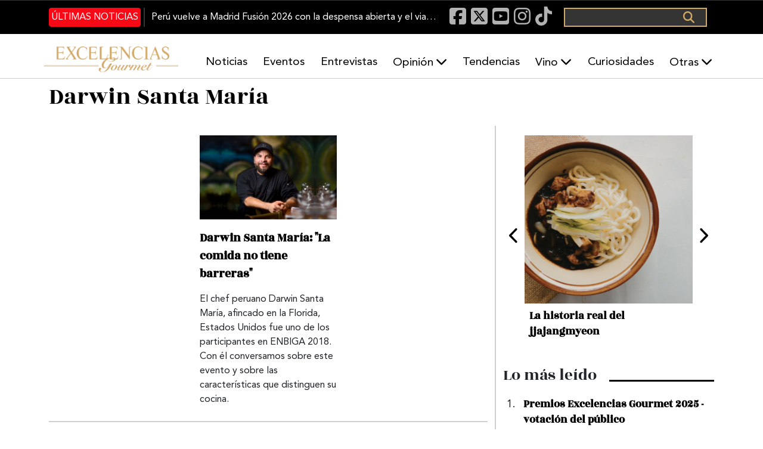

--- FILE ---
content_type: text/html; charset=UTF-8
request_url: https://excelenciasgourmet.com/es/taxonomy/term/1791
body_size: 62983
content:
<!doctype html>
<html lang="es" dir="ltr" prefix="og: https://ogp.me/ns#">
  <head>
    <meta charset="utf-8">
    <meta name="viewport" content="width=device-width, initial-scale=1">
    <meta charset="utf-8" />
<meta name="abstract" content="Excelencias Gourmet periódico y revista de gastronomía. Información de cocineros, productos, entrevistas, eventos... Y muchas curiosidades." />
<meta name="keywords" content="Gourmet noticias, Excelencias Gourmet, Destino, Eventos y curiosidades gastronómicas, Chef, Cócteles, Sommelier, vinos, bebidas, Caribe, Iberoamérica" />
<link rel="canonical" href="http://excelenciasgourmet.com/es/taxonomy/term/1791" />
<meta name="robots" content="index, follow, nosnippet" />
<meta property="og:site_name" content="Excelencias Gourmet" />
<meta property="og:type" content="taxonomy-term" />
<meta property="og:url" content="http://excelenciasgourmet.com/es/taxonomy/term/1791" />
<meta property="og:title" content="Darwin Santa María | Excelencias Gourmet" />
<meta property="og:image" content="http://excelenciasgourmet.com/sites/default/files/logo_0.png" />
<meta property="article:section" content="Darwin Santa María" />
<meta name="twitter:card" content="summary_large_image" />
<meta name="twitter:title" content="Darwin Santa María | Excelencias Gourmet" />
<meta name="twitter:site" content="@excelen_gourmet" />
<meta name="twitter:image" content="http://excelenciasgourmet.com/sites/default/files/logo_0.png" />
<meta name="Generator" content="Drupal 10 (https://www.drupal.org)" />
<meta name="MobileOptimized" content="width" />
<meta name="HandheldFriendly" content="true" />
<meta name="viewport" content="width=device-width, initial-scale=1.0" />
<script type="application/ld+json">{
    "@context": "https://schema.org",
    "@graph": [
        {
            "@type": "Organization",
            "@id": "https://www.excelenciasgourmet.com/",
            "sameAs": [
                "https://www.facebook.com/ExcelenciasGourmet/",
                "https://www.instagram.com/excelenciasgourmet/",
                "https://x.com/excelen_gourmet",
                "https://www.youtube.com/channel/UCy3f7BWEfaVYmEmEiorGHLA/videos"
            ],
            "name": "Exclusivas Latinoamericanas ELA, S.L",
            "description": "Excelencias Gourmet periódico y revista de gastronomía. Información de cocineros, productos, entrevistas, eventos... Y muchas curiosidades.",
            "url": "https://www.excelenciasgourmet.com/",
            "telephone": "+34915560040",
            "contactPoint": {
                "@type": "ContactPoint",
                "telephone": "+34915560040",
                "email": "comunicacion@excelencias.com",
                "url": "Calle del Capitán Haya 16. Madrid 28020"
            },
            "logo": {
                "@type": "Barcode",
                "url": "https://static.excelenciasgourmet.com/cdn/ff/dZ8P3MM2BQIVclJG_0JrokPOEr5sZvayphNW8G2PRIA/1728585806/public/logo/logo-nuevoformato.webp",
                "width": "500",
                "height": "250"
            },
            "address": {
                "@type": "PostalAddress",
                "streetAddress": "Calle del Capitán Haya #16",
                "addressLocality": "Madrid",
                "postalCode": "28020",
                "addressCountry": "España"
            }
        },
        {
            "@type": "WebSite",
            "@id": "https://www.excelenciasgourmet.com/",
            "name": "Excelencias Gourmet",
            "url": "https://www.excelenciasgourmet.com/",
            "inLanguage": "Español"
        }
    ]
}</script>
<link rel="alternate" hreflang="es" href="http://excelenciasgourmet.com/es/taxonomy/term/1791" />
<link rel="alternate" hreflang="en" href="http://excelenciasgourmet.com/en/taxonomy/term/1791" />
<link rel="icon" href="/sites/default/files/icono_0.png" type="image/png" />

    <title>Darwin Santa María | Excelencias Gourmet</title>
    <link rel="stylesheet" media="all" href="/libraries/drupal-superfish/css/superfish.css?t8x173" />
<link rel="stylesheet" media="all" href="/core/themes/stable9/css/system/components/align.module.css?t8x173" />
<link rel="stylesheet" media="all" href="/core/themes/stable9/css/system/components/fieldgroup.module.css?t8x173" />
<link rel="stylesheet" media="all" href="/core/themes/stable9/css/system/components/container-inline.module.css?t8x173" />
<link rel="stylesheet" media="all" href="/core/themes/stable9/css/system/components/clearfix.module.css?t8x173" />
<link rel="stylesheet" media="all" href="/core/themes/stable9/css/system/components/details.module.css?t8x173" />
<link rel="stylesheet" media="all" href="/core/themes/stable9/css/system/components/hidden.module.css?t8x173" />
<link rel="stylesheet" media="all" href="/core/themes/stable9/css/system/components/item-list.module.css?t8x173" />
<link rel="stylesheet" media="all" href="/core/themes/stable9/css/system/components/js.module.css?t8x173" />
<link rel="stylesheet" media="all" href="/core/themes/stable9/css/system/components/nowrap.module.css?t8x173" />
<link rel="stylesheet" media="all" href="/core/themes/stable9/css/system/components/position-container.module.css?t8x173" />
<link rel="stylesheet" media="all" href="/core/themes/stable9/css/system/components/reset-appearance.module.css?t8x173" />
<link rel="stylesheet" media="all" href="/core/themes/stable9/css/system/components/resize.module.css?t8x173" />
<link rel="stylesheet" media="all" href="/core/themes/stable9/css/system/components/system-status-counter.css?t8x173" />
<link rel="stylesheet" media="all" href="/core/themes/stable9/css/system/components/system-status-report-counters.css?t8x173" />
<link rel="stylesheet" media="all" href="/core/themes/stable9/css/system/components/system-status-report-general-info.css?t8x173" />
<link rel="stylesheet" media="all" href="/core/themes/stable9/css/system/components/tablesort.module.css?t8x173" />
<link rel="stylesheet" media="all" href="/core/themes/stable9/css/views/views.module.css?t8x173" />
<link rel="stylesheet" media="all" href="/modules/contrib/back_to_top/css/back_to_top.css?t8x173" />
<link rel="stylesheet" media="all" href="/libraries/drupal-superfish/style/default/default.css?t8x173" />
<link rel="stylesheet" media="all" href="/core/themes/stable9/css/core/assets/vendor/normalize-css/normalize.css?t8x173" />
<link rel="stylesheet" media="all" href="/themes/custom/gourmet/css/components/action-links.css?t8x173" />
<link rel="stylesheet" media="all" href="/themes/custom/gourmet/css/components/breadcrumb.css?t8x173" />
<link rel="stylesheet" media="all" href="/themes/custom/gourmet/css/components/button.css?t8x173" />
<link rel="stylesheet" media="all" href="/themes/custom/gourmet/css/components/collapse-processed.css?t8x173" />
<link rel="stylesheet" media="all" href="/themes/custom/gourmet/css/components/container-inline.css?t8x173" />
<link rel="stylesheet" media="all" href="/themes/custom/gourmet/css/components/details.css?t8x173" />
<link rel="stylesheet" media="all" href="/themes/custom/gourmet/css/components/exposed-filters.css?t8x173" />
<link rel="stylesheet" media="all" href="/themes/custom/gourmet/css/components/field.css?t8x173" />
<link rel="stylesheet" media="all" href="/themes/custom/gourmet/css/components/form.css?t8x173" />
<link rel="stylesheet" media="all" href="/themes/custom/gourmet/css/components/icons.css?t8x173" />
<link rel="stylesheet" media="all" href="/themes/custom/gourmet/css/components/inline-form.css?t8x173" />
<link rel="stylesheet" media="all" href="/themes/custom/gourmet/css/components/item-list.css?t8x173" />
<link rel="stylesheet" media="all" href="/themes/custom/gourmet/css/components/link.css?t8x173" />
<link rel="stylesheet" media="all" href="/themes/custom/gourmet/css/components/links.css?t8x173" />
<link rel="stylesheet" media="all" href="/themes/custom/gourmet/css/components/menu.css?t8x173" />
<link rel="stylesheet" media="all" href="/themes/custom/gourmet/css/components/more-link.css?t8x173" />
<link rel="stylesheet" media="all" href="/themes/custom/gourmet/css/components/pager.css?t8x173" />
<link rel="stylesheet" media="all" href="/themes/custom/gourmet/css/components/tabledrag.css?t8x173" />
<link rel="stylesheet" media="all" href="/themes/custom/gourmet/css/components/tableselect.css?t8x173" />
<link rel="stylesheet" media="all" href="/themes/custom/gourmet/css/components/tablesort.css?t8x173" />
<link rel="stylesheet" media="all" href="/themes/custom/gourmet/css/components/tabs.css?t8x173" />
<link rel="stylesheet" media="all" href="/themes/custom/gourmet/css/components/textarea.css?t8x173" />
<link rel="stylesheet" media="all" href="/themes/custom/gourmet/css/components/ui-dialog.css?t8x173" />
<link rel="stylesheet" media="all" href="/themes/custom/gourmet/css/components/messages.css?t8x173" />
<link rel="stylesheet" media="all" href="/themes/custom/gourmet/css/components/node.css?t8x173" />
<link rel="stylesheet" media="all" href="/themes/custom/gourmet/splide/css/splide-core.min.css?t8x173" />
<link rel="stylesheet" media="all" href="/themes/custom/gourmet/css/bootstrap-5.3.6-dist/bootstrap.min.css?t8x173" />
<link rel="stylesheet" media="all" href="/themes/custom/gourmet/fonts/fontawesome-free-6.7.2-web/css/all.min.css?t8x173" />
<link rel="stylesheet" media="all" href="/themes/custom/gourmet/vendor/animate.css/animate.min.css?t8x173" />
<link rel="stylesheet" media="all" href="/themes/custom/gourmet/aos/aosnext.css?t8x173" />
<link rel="stylesheet" media="all" href="/themes/custom/gourmet/css/styles.css?t8x173" />

    

      <!-- Google Consent Mode Check -->
      <script data-cookieconsent="ignore">
        window.dataLayer = window.dataLayer || [];
        function gtag() {
          dataLayer.push(arguments);
        }
        gtag('consent', 'default', {
          'ad_personalization': 'denied',
          'ad_storage': 'denied',
          'ad_user_data': 'denied',
          'analytics_storage': 'denied',
          'functionality_storage': 'denied',
          'personalization_storage': 'denied',
          'security_storage': 'granted',
          'wait_for_update': 500,
        });
        gtag("set", "ads_data_redaction", true);
        gtag("set", "url_passthrough", true);
      </script>
      <!-- EndGoogle Consent Mode Check -->

      <!-- Google Tag Manager -->
      <script>(function(w,d,s,l,i){w[l]=w[l]||[];w[l].push({'gtm.start':
            new Date().getTime(),event:'gtm.js'});var f=d.getElementsByTagName(s)[0],
          j=d.createElement(s),dl=l!='dataLayer'?'&l='+l:'';j.async=true;j.src=
          'https://www.googletagmanager.com/gtm.js?id='+i+dl;f.parentNode.insertBefore(j,f);
        })(window,document,'script','dataLayer','GTM-53FL7SR');</script>
      <!-- End Google Tag Manager -->

      <meta name="facebook-domain-verification" content="xfdlaevnjbadvxek3in9kvs0wbwdtz" />

  </head>

  <body class="path-taxonomy" >
  <!-- Google Tag Manager (noscript) -->
  <noscript><iframe src="https://www.googletagmanager.com/ns.html?id=GTM-53FL7SR"
                    height="0" width="0" style="display:none;visibility:hidden"></iframe></noscript>
  <!-- End Google Tag Manager (noscript) -->


        <div class="container">
      <a href="#main-content" class="visually-hidden focusable skip-link">
        Pasar al contenido principal
      </a>
    </div>

    
      <div class="dialog-off-canvas-main-canvas" data-off-canvas-main-canvas>
    <div class="layout-container d-flex flex-column flex-grow-1">

  <header role="banner" class="header d-flex flex-column sticky-top">

    <nav class="navbar navbar-expand-lg black-banner order-1 order-lg-0 justify-content-center d-none d-lg-block">
      <div id="black-banner" class="navbar-collapse collapse">
        <div class="top-banner container-md">
            <div class="region region-header-1">
    <div class="views-element-container block block-views block-views-blockarticulos-block-2" id="block-gourmet-views-block-articulos-block-2">
  
    
      <div><div class="view view-articulos view-id-articulos view-display-id-block_2 js-view-dom-id-e8fbf31da4a18db63903eba371adcdd7e6fa0c791524a91900edf4f43d5e71d7">

      <div class="last-news">
    <div data-aos="fade-up" data-aos-duration="500" data-aos-delay="200" data-aos-once="true">
      <div class="more-link"><a href="/es/noticias-gourmet">Últimas noticias</a></div>

    </div>
        <div class="view-content">
      
    <div class="views-row"><div class="views-field views-field-title"><span class="field-content"><a href="/es/peru-vuelve-madrid-fusion-2026-con-la-despensa-abierta-y-el-viaje-servido" hreflang="es">Perú vuelve a Madrid Fusión 2026 con la despensa abierta y el viaje servido</a></span></div></div>


    </div>
      </div>
</div>
</div>

  </div>
<div id="block-gourmet-blocksocialicons-2" class="block block-block-content block-block-content120e3ce7-6b02-4550-8127-7a6699d1648d">
  
    
      
            <div class="clearfix text-formatted field field--name-body field--type-text-with-summary field--label-hidden field__item"><div>
  <a href="https://www.facebook.com/ExcelenciasGourmet/" target="_blank" rel="nofollow" aria-label="Facebook"><i class="fab fa-facebook-square fa-lg">&nbsp;</i></a>
<a href="https://x.com/excelen_gourmet" target="_blank" rel="nofollow" aria-label="X"><i class="fab fa-square-x-twitter fa-lg">&nbsp;</i></a>
  <a href="https://www.youtube.com/channel/UCy3f7BWEfaVYmEmEiorGHLA/videos" target="_blank" rel="nofollow" aria-label="Youtube"><i class="fab fa-youtube-square fa-lg">&nbsp;</i></a>
<a href="https://www.instagram.com/excelenciasgourmet/" target="_blank" rel="nofollow" aria-label="Instagram"><i class="fab fa-instagram fa-lg">&nbsp;</i></a>
  <a href="https://www.tiktok.com/@excelenciasgourmet" target="_blank" rel="nofollow" aria-label="TikTok"><i class="fab fa-tiktok fa-lg">&nbsp;</i></a>
</div></div>
      
  </div>
  <div class="search-block-form block block-search container-inline" data-drupal-selector="search-block-form" id="block-gourmet-formulariodebusqueda-2" role="search">
    
        
          <form action="/es/search/node" method="get" id="search-block-form" accept-charset="UTF-8">
  <div class="js-form-item form-item js-form-type-search form-type-search js-form-item-keys form-item-keys form-no-label">
      <label for="edit-keys" class="visually-hidden">Buscar</label>
        <input title="Escriba lo que quiere buscar." data-drupal-selector="edit-keys" type="search" id="edit-keys" name="keys" value="" size="15" maxlength="128" class="form-search" />

        </div>
<div data-drupal-selector="edit-actions" class="form-actions js-form-wrapper form-wrapper" id="edit-actions"><input data-drupal-selector="edit-submit" type="submit" id="edit-submit" value="Buscar" class="button js-form-submit form-submit" />
</div>

</form>

      </div>

  </div>

        </div>
      </div>
    </nav>
    <div class="white-baner order-0 order-lg-1">
      <div class="menus d-none d-lg-block container-lg g-0 g-lg-1">
          <div class="region region-header-2">
    <div id="block-gourmet-branding" class="block block-system block-system-branding-block">
  
    
        <a href="/es" rel="home" class="site-logo" title="Excelencias Gourmet">
      <img src="/sites/default/files/logo_0_1.png" alt="Inicio" />
    </a>
    </div>

<div id="block-gourmet-navegacionprincipal" class="block block-superfish block-superfishmain">
  
    
    <div class="container-fluid container-lg p-0" data-aos="fade-left" data-aos-duration="500" data-aos-delay="600" data-aos-once="true">
    
<ul id="superfish-main" class="menu sf-menu sf-main sf-horizontal sf-style-default" role="menu" aria-label="Menú">
  

  
  <li id="main-menu-link-contentb38467f2-6908-4716-9e04-c7e4526ff3ff" class="sf-depth-1 sf-no-children sf-first" role="none">
    
          <a href="/es/noticias-gourmet" class="sf-depth-1" role="menuitem">Noticias</a>
    
    
    
    
      </li>


  
  <li id="main-menu-link-content6ca6a2d5-ab98-44a6-b7b5-56797a425ca9" class="sf-depth-1 sf-no-children" role="none">
    
          <a href="/es/eventos" class="sf-depth-1" role="menuitem">Eventos</a>
    
    
    
    
      </li>


  
  <li id="main-menu-link-content9592f08a-9e9b-4908-a767-58685c896d6f" class="sf-depth-1 sf-no-children" role="none">
    
          <a href="/es/entrevistas" class="sf-depth-1" role="menuitem">Entrevistas</a>
    
    
    
    
      </li>


            
  <li id="main-menu-link-content32fb9802-d9d4-4aa3-a1fa-3511396ef5a7" class="sf-depth-1 menuparent" role="none">
    
          <a href="/es/opinion" class="sf-depth-1 menuparent" role="menuitem" aria-haspopup="true" aria-expanded="false">Opinión</a>
    
    
    
              <ul role="menu">
      
      

  
  <li id="main-menu-link-content5821a128-2f24-4392-90d8-8d68373dcbda" class="sf-depth-2 sf-no-children sf-first sf-last" role="none">
    
          <a href="/es/armonias" title="Armonías" class="sf-depth-2" role="menuitem">Armonías</a>
    
    
    
    
      </li>



              </ul>
      
    
    
      </li>


  
  <li id="main-menu-link-content8874cf4a-60e3-41ca-b3f7-9504e95b1d7f" class="sf-depth-1 sf-no-children" role="none">
    
          <a href="/es/tendencias" class="sf-depth-1" role="menuitem">Tendencias</a>
    
    
    
    
      </li>


            
  <li id="main-menu-link-contentaef3103a-55e6-41d0-819c-0e716c862000" class="sf-depth-1 menuparent" role="none">
    
          <a href="/es/tastevin" class="sf-depth-1 menuparent" role="menuitem" aria-haspopup="true" aria-expanded="false">Vino</a>
    
    
    
              <ul role="menu">
      
      

  
  <li id="main-menu-link-content6f0d0552-73cf-4387-b465-11ea3b2e02a7" class="sf-depth-2 sf-no-children sf-first sf-last" role="none">
    
          <a href="/es/un-vino-un-sumiller-news" class="sf-depth-2" role="menuitem">Un vino, un sumiller</a>
    
    
    
    
      </li>



              </ul>
      
    
    
      </li>


  
  <li id="main-menu-link-contentd570520b-1fd9-4f84-8f79-57b24ed6083d" class="sf-depth-1 sf-no-children" role="none">
    
          <a href="/es/curiosidades" class="sf-depth-1" role="menuitem">Curiosidades</a>
    
    
    
    
      </li>


            
  <li id="main-menu-link-content3805ac06-d8e1-4ef2-8cf6-2eae19fd0728" class="sf-depth-1 menuparent" role="none">
    
          <span class="sf-depth-1 menuparent nolink" role="menuitem" aria-haspopup="true" aria-expanded="false">Otras</span>
    
    
    
              <ul role="menu">
      
      

  
  <li id="main-menu-link-contented781206-8ff8-4d29-8f32-069e7043a90c" class="sf-depth-2 sf-no-children sf-first" role="none">
    
          <a href="/es/aibg" class="sf-depth-2" role="menuitem">AIBG</a>
    
    
    
    
      </li>


  
  <li id="main-menu-link-contenteef78081-48ac-40f3-8ffe-6b68f9fbb72d" class="sf-depth-2 sf-no-children" role="none">
    
          <a href="/es/habanos" class="sf-depth-2" role="menuitem">Habanos</a>
    
    
    
    
      </li>


  
  <li id="main-menu-link-content162c2764-698f-4298-8e85-759119c7ec08" class="sf-depth-2 sf-no-children" role="none">
    
          <a href="/es/turismo-gastronomico" class="sf-depth-2" role="menuitem">Gastroturismo</a>
    
    
    
    
      </li>


  
  <li id="main-menu-link-content26513e33-b390-42ff-9d0d-8ba3293a24de" class="sf-depth-2 sf-no-children" role="none">
    
          <a href="/es/recetas" class="sf-depth-2" role="menuitem">Recetas</a>
    
    
    
    
      </li>


  
  <li id="main-menu-link-content9381dd75-5b3a-4beb-af9f-8551e706c1a6" class="sf-depth-2 sf-no-children" role="none">
    
          <a href="/es/salud" class="sf-depth-2" role="menuitem">Salud</a>
    
    
    
    
      </li>


  
  <li id="main-menu-link-content3529bcf5-cfcb-4965-804f-7353b1280f60" class="sf-depth-2 sf-no-children" role="none">
    
          <a href="/es/producto" class="sf-depth-2" role="menuitem">Producto</a>
    
    
    
    
      </li>


  
  <li id="main-menu-link-contentdef29ff3-3d23-4594-b837-937b506d6f6c" class="sf-depth-2 sf-no-children" role="none">
    
          <a href="/es/tradiciones" class="sf-depth-2" role="menuitem">Tradiciones</a>
    
    
    
    
      </li>


  
  <li id="main-menu-link-contente54d7c0e-ee91-4bb0-8900-b54965cb7dd9" class="sf-depth-2 sf-no-children" role="none">
    
          <a href="/es/restaurantes" class="sf-depth-2" role="menuitem">Restaurantes</a>
    
    
    
    
      </li>


  
  <li id="main-menu-link-content93ca534b-eb2a-4e73-a182-5c322dbabdc5" class="sf-depth-2 sf-no-children" role="none">
    
          <a href="/es/formacion" class="sf-depth-2" role="menuitem">Formación</a>
    
    
    
    
      </li>


  
  <li id="main-menu-link-content4478d212-cf56-4ff4-a599-5f0982e08cd6" class="sf-depth-2 sf-no-children sf-last" role="none">
    
          <a href="/es/cocteles-bebidas" class="sf-depth-2" role="menuitem">Coctelería</a>
    
    
    
    
      </li>



              </ul>
      
    
    
      </li>


</ul>

  </div>
</div>

  </div>

      </div>

      <div class="menus menu-responsive d-lg-none">
        <nav class="navbar">
          <button class="navbar-toggler" type="button" data-bs-toggle="offcanvas" data-bs-target="#offcanvasExample" aria-controls="offcanvasExample">
            <span class="navbar-toggler-icon"></span>
          </button>
        </nav>

          <div class="region region-header-responsive">
    <div id="block-gourmet-sitebranding-2" class="site-branding-responsive-header block block-system block-system-branding-block">
  
    
        <a href="/es" rel="home" class="site-logo" title="Excelencias Gourmet">
      <img src="/sites/default/files/logo_0_1.png" alt="Inicio" />
    </a>
    </div>

  </div>


        <button class="boton-buscar-resposive" type="button" data-bs-toggle="offcanvas" data-bs-target="#offcanvasTop" aria-controls="offcanvasTop">
          Toggle top offcanvas
        </button>

      </div>
    </div>
  </header>

  <main class="align-content-stretch" role="main">
    <div class="layout-content" id="layout-content">
      <div class="container">
                        
        <div
          class="row">
          <div
            class="col-lg-12 container "
            >
              <div class="region region-content-fixed">
    <div data-drupal-messages-fallback class="hidden"></div>
<div id="block-gourmet-page-title" class="block block-core block-page-title-block">
  
    
      
  <div class="container p-0" data-aos="fade-up" data-aos-duration="300" data-aos-delay="100" data-aos-once="true">
  <h1 class="page-title">Darwin Santa María</h1>
  </div>


  </div>

  </div>

              <div class="region region-content">
    <div id="block-gourmet-content" class="block block-system block-system-main-block">
  
    
      <div class="views-element-container"><div class="view view-topic-page view-id-topic_page view-display-id-page_1 js-view-dom-id-2ef7ed18897a4604ed9e3b5ff32d77b739ad79a9c808d850a7ac4e598908ceaf">
  
    
      
      <div class="view-content">
      

  
        <div class="seccion-grilla scroll-section row" id="scroll-section"><div class="col-lg-8 main-content container" id="main-content"><div class="grilla"><div class="row">
          
      <div class="views-row col-12 col-md-6 col-xl-4">
<article data-history-node-id="11596" class="node node--type-article node--promoted node--view-mode-teaser">
  <div class="node__content">
    <div class="imagen">
            <div class="field field--name-field-image field--type-image field--label-hidden field__item">  <a href="/es/entrevistas/darwin-santa-maria-la-comida-no-tiene-barreras" hreflang="es"><img loading="lazy" src="/sites/default/files/2018-11/Darwin-Santa-Maria-chef-peruano.jpg" width="2244" height="1384" alt="Darwin Santa Maria-chef-peruano" />
</a>
</div>
      </div>
      <div class="titulo">
                  <h2>
            <a href="/es/entrevistas/darwin-santa-maria-la-comida-no-tiene-barreras" rel="bookmark"><span class="field field--name-title field--type-string field--label-hidden">Darwin Santa María: &quot;La comida no tiene barreras&quot;</span>
</a>
          </h2>
              </div>
            <div class="contenedor">
        <div class="descripcion">
          El chef peruano Darwin Santa María, afincado en la Florida, Estados Unidos fue uno de los participantes en ENBIGA 2018. Con él conversamos sobre este evento y sobre las características que distinguen su cocina.
        </div>
      </div>
  </div>
</article>
</div>
    
    </div></div>

              <div class="views-pager">
          
        </div>
      
      </div>
      <div class="col-lg-4 sidebar-content container" id="sidebar-content">
        <div class="jq_sidebar_fix">  <div class="region row region-sidebar">
    <div class="views-element-container col-12 col-md-6 col-lg-12 block block-views block-views-blockarticulos-block-6" id="block-gourmet-views-block-articulos-block-6">
  <div class="container">
  
    
      <div><div class="view view-articulos view-id-articulos view-display-id-block_6 js-view-dom-id-6e58b8ab0999323179bbf70714f4a1239ecec8aa9b1157d53794921a75712bde">
  
    
      
      <div class="view-content">
      <div class="container">
  <div class="splide splide-recetas">
    <div style="position: relative">
      <div class="splide__arrows">
        <button class="splide__arrow splide__arrow--prev">
          <i class="fas fa-chevron-left" title="Anterior"></i>
        </button>
        <button class="splide__arrow splide__arrow--next">
          <i class="fas fa-chevron-right" title="Siguiente"></i>
        </button>
      </div>
      <div class="splide__track">
        <div class="splide__list">
                                  <div class="views-row splide__slide"><div class="views-field views-field-field-image"><div class="field-content">  <a href="/es/recetas/cocina%20coreana-jjajangmyeon" hreflang="es"><img loading="lazy" src="/sites/default/files/styles/portfolio_400x400/public/articulos/2026-01/jajangmyeon.png?itok=W1XGM50Z" width="400" height="400" alt="jjajangmyeon " title="jjajangmyeon " class="image-style-portfolio-400x400" />

</a>
</div></div><div class="views-field views-field-title"><span class="field-content"><a href="/es/recetas/cocina%20coreana-jjajangmyeon" hreflang="es">La historia real del jjajangmyeon</a></span></div></div>
                                  <div class="views-row splide__slide"><div class="views-field views-field-field-image"><div class="field-content">  <a href="/es/recetas/invierno-alimentos-reconfortantes" hreflang="es"><img loading="lazy" src="/sites/default/files/styles/portfolio_400x400/public/articulos/2026-01/alimentos-para-el-invierno.jpg?itok=IMZxh8wD" width="400" height="400" alt="alimentos para el invierno" title="Alimentos para el invierno" class="image-style-portfolio-400x400" />

</a>
</div></div><div class="views-field views-field-title"><span class="field-content"><a href="/es/recetas/invierno-alimentos-reconfortantes" hreflang="es">¿Qué comer cuando hace frío? </a></span></div></div>
                                  <div class="views-row splide__slide"><div class="views-field views-field-field-image"><div class="field-content">  <a href="/es/recetas/queso-de-tuna-mexico" hreflang="es"><img loading="lazy" src="/sites/default/files/styles/portfolio_400x400/public/articulos/2026-01/queso-de-tuna.jpg?itok=2HmWQlYc" width="400" height="400" alt="Queso de tuna" title="Queso de tuna" class="image-style-portfolio-400x400" />

</a>
</div></div><div class="views-field views-field-title"><span class="field-content"><a href="/es/recetas/queso-de-tuna-mexico" hreflang="es">El queso de tuna: el &quot;queso&quot; prehispánico sin leche</a></span></div></div>
                                  <div class="views-row splide__slide"><div class="views-field views-field-field-image"><div class="field-content">  <a href="/es/quinoa-la-joya-nutricional-en-una-ensalada-versatil-y-sana" hreflang="es"><img loading="lazy" src="/sites/default/files/styles/portfolio_400x400/public/articulos/2024-01/pexels-ella-olsson-1640777.jpg?itok=JakXex2c" width="400" height="400" alt="Quinoa" title="Quinoa" class="image-style-portfolio-400x400" />

</a>
</div></div><div class="views-field views-field-title"><span class="field-content"><a href="/es/quinoa-la-joya-nutricional-en-una-ensalada-versatil-y-sana" hreflang="es">Quinoa: la joya nutricional en una ensalada versátil y sana</a></span></div></div>
                  </div>
      </div>
    </div>
  </div>
</div>

    </div>
  
          </div>
</div>

    </div>
</div>
<div id="block-gourmet-adsensecuadrado1" class="w-100 h-auto block block-block-content block-block-contentb5c81e14-1db2-4124-ac91-591eccb43c03">
  
    
      
            <div class="clearfix text-formatted field field--name-body field--type-text-with-summary field--label-hidden field__item"><!-- Adsense Cuadrado 1 -->
<ins class="adsbygoogle"
     style="display:block"
     data-ad-client="ca-pub-7831262607975582"
     data-ad-slot="4575432617"
     data-ad-format="auto"
     data-full-width-responsive="true"></ins>
<script>
     (adsbygoogle = window.adsbygoogle || []).push({});
</script></div>
      
  </div>
<div class="views-element-container container col-12 col-md-6 col-lg-12 block block-views block-views-blockcontenido-destacado-block-1" id="block-gourmet-views-block-contenido-destacado-block-1-2">
  
      <div class="title-line">
      <h2 class="block-title" >Lo más leído</h2>
      <div class="line"></div>
    </div>
    
      <div><div class="view view-contenido-destacado view-id-contenido_destacado view-display-id-block_1 js-view-dom-id-be4725e4d6a0b2e6f1fb38e7f0dcc9eb46d4c12fbe84a3cb9529db2cc165fbc1">
  
    
      
      <div class="view-content">
      <div class="item-list">
  
  <ol>

          <li><div class="views-field views-field-title"><span class="field-content"><a href="/es/premios-excelencias-gourmet-2025-votacion" hreflang="es">Premios Excelencias Gourmet 2025 - votación del público</a></span></div></li>
          <li><div class="views-field views-field-title"><span class="field-content"><a href="/es/de-ratatouille-babette-el-top-mas-debatido-del-cine-gastronomico" hreflang="es">De Ratatouille a Babette: el top más debatido del cine gastronómico</a></span></div></li>
          <li><div class="views-field views-field-title"><span class="field-content"><a href="/es/curiosidades/10-curiosidades-sobre-el-pistacho-para-celebrar-su-dia-mundial" hreflang="es">10 curiosidades de los pistachos: historia, cultura y el fruto seco que conquistó la gastronomía</a></span></div></li>
          <li><div class="views-field views-field-title"><span class="field-content"><a href="/es/notiicas/japon-atun-caro-mundo" hreflang="es">Japón subasta el atún más caro de la historia por 2,7 millones de euros</a></span></div></li>
          <li><div class="views-field views-field-title"><span class="field-content"><a href="/es/vinos-de-hielo-el-tesoro-dulce-que-solo-nace-cuando-el-vinedo-se-congela" hreflang="es">Vinos de hielo: el tesoro dulce que solo nace cuando el viñedo se congela</a></span></div></li>
    
  </ol>

</div>

    </div>
  
          </div>
</div>

  </div>
<div id="block-gourmet-adsensecuadrado2" class="w-100 h-auto block block-block-content block-block-content067d4bd8-5f82-497d-a9a0-50cdf8120b0d">
  
    
      
            <div class="clearfix text-formatted field field--name-body field--type-text-with-summary field--label-hidden field__item"><!-- Adsense Cuadrado 2 -->
<ins class="adsbygoogle"
     style="display:block"
     data-ad-client="ca-pub-7831262607975582"
     data-ad-slot="6020515842"
     data-ad-format="auto"
     data-full-width-responsive="true"></ins>
<script>
     (adsbygoogle = window.adsbygoogle || []).push({});
</script></div>
      
  </div>
<div class="views-element-container container col-12 col-md-6 col-lg-12 block block-views block-views-blockcontenido-destacado-block-4" id="block-gourmet-views-block-contenido-destacado-block-4">
  
      <div class="title-line">
      <h2 class="block-title" >Últimas noticias</h2>
      <div class="line"></div>
    </div>
    
      <div><div class="view view-contenido-destacado view-id-contenido_destacado view-display-id-block_4 js-view-dom-id-3171e891ff78856ba180e34d32d17b35202ed9ba4d6be1355650ec2e2609695e">
  
    
      
      <div class="view-content">
      <div class="item-list">
  
  <ol>

          <li><div class="views-field views-field-title"><span class="field-content"><a href="/es/peru-vuelve-madrid-fusion-2026-con-la-despensa-abierta-y-el-viaje-servido" hreflang="es">Perú vuelve a Madrid Fusión 2026 con la despensa abierta y el viaje servido</a></span></div></li>
          <li><div class="views-field views-field-title"><span class="field-content"><a href="/es/guia-repsol-tarragona-presentacion-fitur" hreflang="es">Guía Repsol llevará la gastronomía a la calle en Tarragona y Reus antes de la Gala de los Soles 2026</a></span></div></li>
          <li><div class="views-field views-field-title"><span class="field-content"><a href="/es/gozo-creta-kvarner-regiones-europeas-gastronomia-2026" hreflang="es">Gozo, Creta y Kvarner: las Regiones Europeas de la Gastronomía 2026</a></span></div></li>
          <li><div class="views-field views-field-title"><span class="field-content"><a href="/es/ganadores-premios-excelencias-gourmet-2025" hreflang="es">Estos son los ganadores de los Premios Excelencias Gourmet 2025</a></span></div></li>
          <li><div class="views-field views-field-title"><span class="field-content"><a href="/es/2026-cafe-mantiene-precios-desorbitados" hreflang="es">En 2026, el café mantiene precios desorbitados, pero el cacao sorprende</a></span></div></li>
    
  </ol>

</div>

    </div>
  
          </div>
</div>

  </div>
<div class="views-element-container block col-12 col-md-6 col-lg-12 block-views block-views-blockrevistas-block-2" id="block-gourmet-views-block-revistas-block-2">
  <div class="container">
  
      <div class="title-line">
      <h2 class="block-title" >Descargue nuestras últimas revistas</h2>
      <div class="line"></div>
    </div>
    
      <div><div class="view view-revistas view-id-revistas view-display-id-block_2 js-view-dom-id-f4beca0bb2325a0809f6cd4e18f56ce09ca8ea28036469e469754a0496d002f2">
  
    
      
      <div class="view-content">
      
<div class="container">
  <div class="splide splide-revistas">
    <div style="position: relative">
      <div class="splide__arrows">
        <button class="splide__arrow splide__arrow--prev">
          <i class="fas fa-chevron-left" title="Anterior"></i>
        </button>
        <button class="splide__arrow splide__arrow--next">
          <i class="fas fa-chevron-right" title="Siguiente"></i>
        </button>
      </div>
      <div class="splide__track">
        <div class="splide__list">
                                  <div class="views-row splide__slide"><div class="views-field views-field-field-image"><div class="field-content"><a href="https://revistasexcelencias.com/revista/excelencias-gourmet-no100/" rel="nofollow" target="_blank">  <img loading="lazy" src="/sites/default/files/2026-01/portada-eg100.png" width="632" height="851" alt="Excelencias Gourmet 100" title="Excelencias Gourmet 100" />

</a></div></div></div>
                                  <div class="views-row splide__slide"><div class="views-field views-field-field-image"><div class="field-content"><a href="https://revistasexcelencias.com/revista/excelencias-gourmet-no99/" rel="nofollow" target="_blank">  <img loading="lazy" src="/sites/default/files/2025-09/poertada-99.png" width="627" height="852" alt="Excelencias Gourmet 99" title="Excelencias Gourmet 99" />

</a></div></div></div>
                                  <div class="views-row splide__slide"><div class="views-field views-field-field-image"><div class="field-content"><a href="https://revistasexcelencias.com/revista/excelencias-gourmet-no98/" rel="nofollow" target="_blank">  <img loading="lazy" src="/sites/default/files/2025-07/portadaG98.png" width="635" height="846" alt="Excelencias Gourmet " title="Excelencias Gourmet " />

</a></div></div></div>
                                  <div class="views-row splide__slide"><div class="views-field views-field-field-image"><div class="field-content"><a href="https://revistasexcelencias.com/revista/excelencias-gourmet-no97/" rel="nofollow" target="_blank">  <img loading="lazy" src="/sites/default/files/2025-04/G97.png" width="712" height="951" alt="Excelencias Gourmet" title="Excelencias Gourmet" />

</a></div></div></div>
                  </div>
      </div>
    </div>
  </div>
</div>

    </div>
  
          </div>
</div>

    </div>
</div>
<div id="block-gourmet-adsensecuadrado3" class="block block-block-content block-block-contentd934b97b-dff3-4600-a709-d4c87760fe0a">
  
    
      
            <div class="clearfix text-formatted field field--name-body field--type-text-with-summary field--label-hidden field__item"><!-- Adsense Cuadrado 3 -->
<ins class="adsbygoogle"
     style="display:block"
     data-ad-client="ca-pub-7831262607975582"
     data-ad-slot="9288246391"
     data-ad-format="auto"
     data-full-width-responsive="true"></ins>
<script>
     (adsbygoogle = window.adsbygoogle || []).push({});
</script></div>
      
  </div>
<div id="block-gourmet-likeboxfacebook" class="block col-12 col-md-6 col-lg-12 block-block-content block-block-content4a685c36-c68e-4eee-bbe7-1c1e9298e9dd">
  <div class="container">
  
    
      
            <div class="clearfix text-formatted field field--name-body field--type-text-with-summary field--label-hidden field__item"><p class="like-box-facebook"><iframe style="border-style:none;margin-left:-17px;overflow:hidden;" title="Facebook timeline Excelencias Gourmet" allowtransparency="true" frameborder="0" height="400" scrolling="no" src="https://www.facebook.com/plugins/page.php?href=https%3A%2F%2Fwww.facebook.com%2FExcelenciasGourmet%2F&amp;tabs=timeline&amp;width=265&amp;height=400&amp;small_header=false&amp;adapt_container_width=true&amp;hide_cover=false&amp;show_facepile=true&amp;appId" width="265"></iframe></p></div>
      
    </div>
</div>
<div id="block-gourmet-prnewswire" class="block col-12 col-md-6 col-lg-12 block-block-content block-block-contentea0aba85-234b-4e23-a6b3-1a0626edd941">
  <div class="container">
  
      <div class="title-line">
      <h2 class="block-title" >PR Newswire</h2>
      <div class="line"></div>
    </div>
    
      
            <div class="clearfix text-formatted field field--name-body field--type-text-with-summary field--label-hidden field__item"><style type="text/css">.noticias-front h3 {
    display: none;
}
.w11131_release:hover
{
   background-color: #f5f5f5 !important;
}
.w11131_release
{
    background-color: white !important;
}
#w11131_widget img
{
       display: none !important;
}
.w11131_release {
    border: 1px solid #DDDDDD !important;
}
#w11131_widget {
    width: 100% !important;
}
.w11131_title
{
 color:#555555;
}
.w11131_datetime
{
font-size: 10px;
}
.w11131_release {
    padding: 10px 15px !important;
}
.w11131_widgetTitle {
    display: none;

}

.w11131_footer {
    margin-top: 12px !important;
}
</style>
<div class="col-md-12 col-sm-12 col-xs-12 noticias-front" style="padding-left: 0; margin-top: -20px">
<h3>PR Newswire</h3>
</div>
<script>
var _wsc = document.createElement('script');
_wsc.src = "//tools.prnewswire.com/es/live/11131/widget.js";
document.getElementsByTagName('Head')[0].appendChild(_wsc);
</script>

<div class="col-md-12" id="w11131_widget" style="padding-top: 15px; padding-bottom: 15px; margin-top: -10px;">&nbsp;</div>
</div>
      
    </div>
</div>
<div id="block-gourmet-adsensevertical2" class="w-100 block block-block-content block-block-content7e8bac29-4baa-4a6b-a021-c20f77516eab">
  
    
      
            <div class="clearfix text-formatted field field--name-body field--type-text-with-summary field--label-hidden field__item"><!-- Adsense Vertical 2 -->
<ins class="adsbygoogle"
     style="display:block"
     data-ad-client="ca-pub-7831262607975582"
     data-ad-slot="5242960109"
     data-ad-format="auto"
     data-full-width-responsive="true"></ins>
<script>
     (adsbygoogle = window.adsbygoogle || []).push({});
</script></div>
      
  </div>

  </div>
</div></div>
      </div>
    
  



    </div>
  
        </div>
</div>

  </div>
<div id="block-gourmet-adsensehorizontal2-2" class="w-100 block block-block-content block-block-content1007cfe5-b52a-42a6-a892-097a88c68c0e">
  
    
      
            <div class="clearfix text-formatted field field--name-body field--type-text-with-summary field--label-hidden field__item"><!-- Adsense Horizontal 2 -->
<ins class="adsbygoogle"
     style="display:block"
     data-ad-client="ca-pub-7831262607975582"
     data-ad-slot="3285304198"
     data-ad-format="auto"
     data-full-width-responsive="true"></ins>
<script>
     (adsbygoogle = window.adsbygoogle || []).push({});
</script></div>
      
  </div>

  </div>

            
          </div>
                  </div>

      </div>
          </div>
  </main>

  <footer class="piedepagina w-100 " role="contentinfo">
    <div class="container">
      <div class="row">
        <div class="col-12 col-lg-9 col-xl-9 ps-lg-0">
          <div class="row">
            <div class="col-12 col-lg-5 col-xl-4 align-center pie">
                <div class="region region-footer-1">
    <div id="block-gourmet-sitebranding" class="block block-system block-system-branding-block">
  
    
        <a href="/es" rel="home" class="site-logo" title="Excelencias Gourmet">
      <img src="/sites/default/files/logo_0_1.png" alt="Inicio" />
    </a>
    </div>
<div id="block-gourmet-descripcionpie" class="block block-block-content block-block-content7958e450-3a13-4287-b491-20d8244fc18a">
  
    
      
            <div class="clearfix text-formatted field field--name-body field--type-text-with-summary field--label-hidden field__item"><p>Excelencias Gourmet es un periódico digital de gastronomía que informa con rigor y calidad sobre España y Latinoamérica. Noticias, vinos, chefs, recetas y tendencias para profesionales y amantes del buen comer en Iberoamérica. Gastronomía que cruza&nbsp;fronteras.</p></div>
      
  </div>
<div id="block-gourmet-blocksocialicons" class="block block-block-content block-block-content120e3ce7-6b02-4550-8127-7a6699d1648d">
  
    
      
            <div class="clearfix text-formatted field field--name-body field--type-text-with-summary field--label-hidden field__item"><div>
  <a href="https://www.facebook.com/ExcelenciasGourmet/" target="_blank" rel="nofollow" aria-label="Facebook"><i class="fab fa-facebook-square fa-lg">&nbsp;</i></a>
<a href="https://x.com/excelen_gourmet" target="_blank" rel="nofollow" aria-label="X"><i class="fab fa-square-x-twitter fa-lg">&nbsp;</i></a>
  <a href="https://www.youtube.com/channel/UCy3f7BWEfaVYmEmEiorGHLA/videos" target="_blank" rel="nofollow" aria-label="Youtube"><i class="fab fa-youtube-square fa-lg">&nbsp;</i></a>
<a href="https://www.instagram.com/excelenciasgourmet/" target="_blank" rel="nofollow" aria-label="Instagram"><i class="fab fa-instagram fa-lg">&nbsp;</i></a>
  <a href="https://www.tiktok.com/@excelenciasgourmet" target="_blank" rel="nofollow" aria-label="TikTok"><i class="fab fa-tiktok fa-lg">&nbsp;</i></a>
</div></div>
      
  </div>

  </div>

              <div class="copyright d-none d-lg-flex flex-row flex-wrap justify-content-center justify-content-lg-start">
                <div> Copyright © 2011-2026                  Excelencias
                  Gourmet.
                </div>
                <div> Todos los derechos reservados.</div>
                <div> Desarrollado por
                  <a href="https://www.excelencias.com/" target="_blank" rel="noopener nofollow noreferrer"
                     tabindex="-1">Grupo
                    Excelencias</a>.
                </div>
              </div>
            </div>
            <div class="col-12 col-lg-7 col-xl-8 align-center pie">
                <div class="region region-footer-2">
    <nav role="navigation" aria-labelledby="block-gourmet-footer-menu" id="block-gourmet-footer" class="block block-menu navigation menu--footer">
      
  <h2 id="block-gourmet-footer-menu">Enlaces de interés</h2>
  

        
              <ul class="menu">
                    <li class="menu-item">
        <a href="/es/revistas" data-drupal-link-system-path="revistas">Quiosco</a>
              </li>
                <li class="menu-item">
        <a href="/es/galerias" data-drupal-link-system-path="galerias">Galería</a>
              </li>
                <li class="menu-item">
        <a href="/es/video" target="" data-drupal-link-system-path="video">Videos</a>
              </li>
                <li class="menu-item">
        <a href="/es/quienes-somos" target="" data-drupal-link-system-path="node/10649">Quiénes somos</a>
              </li>
                <li class="menu-item">
        <a href="/es/contact" data-drupal-link-system-path="contact">Contacto</a>
              </li>
                <li class="menu-item">
        <a href="/es/politica-de-privacidad" target="" title="Política de privacidad de Excelencias Gourmet" data-drupal-link-system-path="node/11165">Política de privacidad</a>
              </li>
        </ul>
  


  </nav>
  <div class="search-block-form block block-search container-inline" data-drupal-selector="search-block-form-2" id="block-gourmet-formulariodebusqueda" role="search">
    
        
          <form action="/es/search/node" method="get" id="search-block-form--2" accept-charset="UTF-8">
  <div class="js-form-item form-item js-form-type-search form-type-search js-form-item-keys form-item-keys form-no-label">
      <label for="edit-keys--2" class="visually-hidden">Buscar</label>
        <input title="Escriba lo que quiere buscar." data-drupal-selector="edit-keys" type="search" id="edit-keys--2" name="keys" value="" size="15" maxlength="128" class="form-search" />

        </div>
<div data-drupal-selector="edit-actions" class="form-actions js-form-wrapper form-wrapper" id="edit-actions--2"><input data-drupal-selector="edit-submit" type="submit" id="edit-submit--2" value="Buscar" class="button js-form-submit form-submit" />
</div>

</form>

      </div>

  </div>

            </div>
          </div>
        </div>
        <div class="col-12 col-lg-3 col-xl-3 align-center pie pe-lg-0">
            <div class="region region-footer-3">
    <div class="views-element-container block block-views block-views-blockboletin-block-1" id="block-gourmet-views-block-boletin-block-1">
  
      <h2 class="block-title" >Boletín</h2>
    
      <div><div class="view view-boletin view-id-boletin view-display-id-block_1 js-view-dom-id-eabf4fcb404a062b3b7fb407589092d2e596ec4a3dea549263150b0fe742ed46">
  
    
      
      <div class="view-content">
          <div class="views-row"><div class="views-field views-field-nothing"><span class="field-content"><p>Reciba completamente gratis nuestro Periódico Digital semanal</p>
<div class="suscribase-block">
<a href="https://members.excelenciasgourmet.com/subscribe/boletin-gourmet" target="_blank" rel="noopener noreferrer" nofollow="nofollow">Suscribirse</a>
</div>
<br>
<div class="suscribase-block">
<a href="https://members.excelenciasgourmet.com/signoff/boletin-gourmet" target="_blank" rel="noopener noreferrer" nofollow="nofollow">Cancelar suscripción</a>
</div></span></div></div>

    </div>
  
          </div>
</div>

  </div>

  </div>

        </div>
        <div class="col-12 ">  <div class="region region-footer-ad">
    <div id="block-gourmet-adsensevertical1" class="w-100 block block-block-content block-block-content0ef964c2-a618-43bf-a609-6797e9b34584">
  
    
      
            <div class="clearfix text-formatted field field--name-body field--type-text-with-summary field--label-hidden field__item"><!-- Adsense Vertical 1 -->
<ins class="adsbygoogle"
     style="display:block"
     data-ad-client="ca-pub-7831262607975582"
     data-ad-slot="9288246391"
     data-ad-format="auto"
     data-full-width-responsive="true"></ins>
<script>
     (adsbygoogle = window.adsbygoogle || []).push({});
</script></div>
      
  </div>

  </div>
</div>
        <div class="container order-lg-2">
          <div class="delimitador"></div>
        </div>

        <div class="copyright d-lg-none pt-4 flex-row flex-wrap justify-content-center justify-content-lg-start">
          <div> Copyright © 2011-2026. Excelencias Gourmet. Todos los derechos reservados. Desarrollado por <a href="https://www.excelencias.com/" target="_blank" rel="noopener nofollow noreferrer"
                                                                                    tabindex="-1">Grupo Excelencias</a>.
          </div>
        </div>
      </div>
    </div>

  </footer>

  <div class="offcanvas offcanvas-start" tabindex="-1" id="offcanvasExample" aria-labelledby="offcanvasExampleLabel">
    <div class="offcanvas-header">
      <h5 class="offcanvas-title" id="offcanvasExampleLabel"></h5>
      <button type="button" class="btn-close" data-bs-dismiss="offcanvas" aria-label="Close"></button>
    </div>
    <div class="offcanvas-body">
        <div class="region region-region-responsive">
    <div class="views-element-container ultimas-noticias-responsive-lateral block block-views block-views-blockarticulos-block-2" id="block-gourmet-views-block-articulos-block-2-2">
  
    
      <div><div class="view view-articulos view-id-articulos view-display-id-block_2 js-view-dom-id-3eefb8c1e379d143c4ad3b185e67d1a11a6dd6f416b98ad0c5fe694cbc7a951e">

      <div class="last-news">
    <div data-aos="fade-up" data-aos-duration="500" data-aos-delay="200" data-aos-once="true">
      <div class="more-link"><a href="/es/noticias-gourmet">Últimas noticias</a></div>

    </div>
        <div class="view-content">
      
    <div class="views-row"><div class="views-field views-field-title"><span class="field-content"><a href="/es/peru-vuelve-madrid-fusion-2026-con-la-despensa-abierta-y-el-viaje-servido" hreflang="es">Perú vuelve a Madrid Fusión 2026 con la despensa abierta y el viaje servido</a></span></div></div>


    </div>
      </div>
</div>
</div>

  </div>
<div id="block-gourmet-blocksocialicons-3" class="bloque-redes-sociales-responsive-lateral bloque-redes-sociales block block-block-content block-block-content120e3ce7-6b02-4550-8127-7a6699d1648d">
  
    
      
            <div class="clearfix text-formatted field field--name-body field--type-text-with-summary field--label-hidden field__item"><div>
  <a href="https://www.facebook.com/ExcelenciasGourmet/" target="_blank" rel="nofollow" aria-label="Facebook"><i class="fab fa-facebook-square fa-lg">&nbsp;</i></a>
<a href="https://x.com/excelen_gourmet" target="_blank" rel="nofollow" aria-label="X"><i class="fab fa-square-x-twitter fa-lg">&nbsp;</i></a>
  <a href="https://www.youtube.com/channel/UCy3f7BWEfaVYmEmEiorGHLA/videos" target="_blank" rel="nofollow" aria-label="Youtube"><i class="fab fa-youtube-square fa-lg">&nbsp;</i></a>
<a href="https://www.instagram.com/excelenciasgourmet/" target="_blank" rel="nofollow" aria-label="Instagram"><i class="fab fa-instagram fa-lg">&nbsp;</i></a>
  <a href="https://www.tiktok.com/@excelenciasgourmet" target="_blank" rel="nofollow" aria-label="TikTok"><i class="fab fa-tiktok fa-lg">&nbsp;</i></a>
</div></div>
      
  </div>
  <div class="search-block-form formulario-busqueda-responsive-lateral block block-search container-inline" data-drupal-selector="search-block-form-3" id="block-gourmet-formulariodebusqueda-3" role="search">
    
        
          <form action="/es/search/node" method="get" id="search-block-form--3" accept-charset="UTF-8">
  <div class="js-form-item form-item js-form-type-search form-type-search js-form-item-keys form-item-keys form-no-label">
      <label for="edit-keys--3" class="visually-hidden">Buscar</label>
        <input title="Escriba lo que quiere buscar." data-drupal-selector="edit-keys" type="search" id="edit-keys--3" name="keys" value="" size="15" maxlength="128" class="form-search" />

        </div>
<div data-drupal-selector="edit-actions" class="form-actions js-form-wrapper form-wrapper" id="edit-actions--3"><input data-drupal-selector="edit-submit" type="submit" id="edit-submit--3" value="Buscar" class="button js-form-submit form-submit" />
</div>

</form>

      </div>
<div id="superfish-main--2" class="menu-principal-reponsive-lateral-2 block block-superfish block-superfishmain">
  
    
      
<ul id="superfish-main--2" class="menu sf-menu sf-main sf-horizontal sf-style-default" role="menu" aria-label="Menú">
  

  
  <li id="main-menu-link-contentb38467f2-6908-4716-9e04-c7e4526ff3ff--2" class="sf-depth-1 sf-no-children sf-first" role="none">
    
          <a href="/es/noticias-gourmet" class="sf-depth-1" role="menuitem">Noticias</a>
    
    
    
    
      </li>


  
  <li id="main-menu-link-content6ca6a2d5-ab98-44a6-b7b5-56797a425ca9--2" class="sf-depth-1 sf-no-children" role="none">
    
          <a href="/es/eventos" class="sf-depth-1" role="menuitem">Eventos</a>
    
    
    
    
      </li>


  
  <li id="main-menu-link-content9592f08a-9e9b-4908-a767-58685c896d6f--2" class="sf-depth-1 sf-no-children" role="none">
    
          <a href="/es/entrevistas" class="sf-depth-1" role="menuitem">Entrevistas</a>
    
    
    
    
      </li>


            
  <li id="main-menu-link-content32fb9802-d9d4-4aa3-a1fa-3511396ef5a7--2" class="sf-depth-1 menuparent" role="none">
    
          <a href="/es/opinion" class="sf-depth-1 menuparent" role="menuitem" aria-haspopup="true" aria-expanded="false">Opinión</a>
    
    
    
              <ul role="menu">
      
      

  
  <li id="main-menu-link-content5821a128-2f24-4392-90d8-8d68373dcbda--2" class="sf-depth-2 sf-no-children sf-first sf-last" role="none">
    
          <a href="/es/armonias" title="Armonías" class="sf-depth-2" role="menuitem">Armonías</a>
    
    
    
    
      </li>



              </ul>
      
    
    
      </li>


  
  <li id="main-menu-link-content8874cf4a-60e3-41ca-b3f7-9504e95b1d7f--2" class="sf-depth-1 sf-no-children" role="none">
    
          <a href="/es/tendencias" class="sf-depth-1" role="menuitem">Tendencias</a>
    
    
    
    
      </li>


            
  <li id="main-menu-link-contentaef3103a-55e6-41d0-819c-0e716c862000--2" class="sf-depth-1 menuparent" role="none">
    
          <a href="/es/tastevin" class="sf-depth-1 menuparent" role="menuitem" aria-haspopup="true" aria-expanded="false">Vino</a>
    
    
    
              <ul role="menu">
      
      

  
  <li id="main-menu-link-content6f0d0552-73cf-4387-b465-11ea3b2e02a7--2" class="sf-depth-2 sf-no-children sf-first sf-last" role="none">
    
          <a href="/es/un-vino-un-sumiller-news" class="sf-depth-2" role="menuitem">Un vino, un sumiller</a>
    
    
    
    
      </li>



              </ul>
      
    
    
      </li>


  
  <li id="main-menu-link-contentd570520b-1fd9-4f84-8f79-57b24ed6083d--2" class="sf-depth-1 sf-no-children" role="none">
    
          <a href="/es/curiosidades" class="sf-depth-1" role="menuitem">Curiosidades</a>
    
    
    
    
      </li>


            
  <li id="main-menu-link-content3805ac06-d8e1-4ef2-8cf6-2eae19fd0728--2" class="sf-depth-1 menuparent" role="none">
    
          <span class="sf-depth-1 menuparent nolink" role="menuitem" aria-haspopup="true" aria-expanded="false">Otras</span>
    
    
    
              <ul role="menu">
      
      

  
  <li id="main-menu-link-contented781206-8ff8-4d29-8f32-069e7043a90c--2" class="sf-depth-2 sf-no-children sf-first" role="none">
    
          <a href="/es/aibg" class="sf-depth-2" role="menuitem">AIBG</a>
    
    
    
    
      </li>


  
  <li id="main-menu-link-contenteef78081-48ac-40f3-8ffe-6b68f9fbb72d--2" class="sf-depth-2 sf-no-children" role="none">
    
          <a href="/es/habanos" class="sf-depth-2" role="menuitem">Habanos</a>
    
    
    
    
      </li>


  
  <li id="main-menu-link-content162c2764-698f-4298-8e85-759119c7ec08--2" class="sf-depth-2 sf-no-children" role="none">
    
          <a href="/es/turismo-gastronomico" class="sf-depth-2" role="menuitem">Gastroturismo</a>
    
    
    
    
      </li>


  
  <li id="main-menu-link-content26513e33-b390-42ff-9d0d-8ba3293a24de--2" class="sf-depth-2 sf-no-children" role="none">
    
          <a href="/es/recetas" class="sf-depth-2" role="menuitem">Recetas</a>
    
    
    
    
      </li>


  
  <li id="main-menu-link-content9381dd75-5b3a-4beb-af9f-8551e706c1a6--2" class="sf-depth-2 sf-no-children" role="none">
    
          <a href="/es/salud" class="sf-depth-2" role="menuitem">Salud</a>
    
    
    
    
      </li>


  
  <li id="main-menu-link-content3529bcf5-cfcb-4965-804f-7353b1280f60--2" class="sf-depth-2 sf-no-children" role="none">
    
          <a href="/es/producto" class="sf-depth-2" role="menuitem">Producto</a>
    
    
    
    
      </li>


  
  <li id="main-menu-link-contentdef29ff3-3d23-4594-b837-937b506d6f6c--2" class="sf-depth-2 sf-no-children" role="none">
    
          <a href="/es/tradiciones" class="sf-depth-2" role="menuitem">Tradiciones</a>
    
    
    
    
      </li>


  
  <li id="main-menu-link-contente54d7c0e-ee91-4bb0-8900-b54965cb7dd9--2" class="sf-depth-2 sf-no-children" role="none">
    
          <a href="/es/restaurantes" class="sf-depth-2" role="menuitem">Restaurantes</a>
    
    
    
    
      </li>


  
  <li id="main-menu-link-content93ca534b-eb2a-4e73-a182-5c322dbabdc5--2" class="sf-depth-2 sf-no-children" role="none">
    
          <a href="/es/formacion" class="sf-depth-2" role="menuitem">Formación</a>
    
    
    
    
      </li>


  
  <li id="main-menu-link-content4478d212-cf56-4ff4-a599-5f0982e08cd6--2" class="sf-depth-2 sf-no-children sf-last" role="none">
    
          <a href="/es/cocteles-bebidas" class="sf-depth-2" role="menuitem">Coctelería</a>
    
    
    
    
      </li>



              </ul>
      
    
    
      </li>


</ul>

  </div>

  </div>

    </div>
  </div>

  <div class="offcanvas offcanvas-top" tabindex="-1" id="offcanvasTop" aria-labelledby="offcanvasTopLabel">
    <div class="offcanvas-header">
      <h5 class="offcanvas-title" id="offcanvasTopLabel">Buscar</h5>
      <button type="button" class="btn-close" data-bs-dismiss="offcanvas" aria-label="Close"></button>
    </div>
    <div class="offcanvas-body">
        <div class="region region-buscar-responsive">
      <div class="search-block-form formulario-busqueda-responsive-top block block-search container-inline" data-drupal-selector="search-block-form-4" id="block-gourmet-formulariodebusqueda-4" role="search">
    
        
          <form action="/es/search/node" method="get" id="search-block-form--4" accept-charset="UTF-8">
  <div class="js-form-item form-item js-form-type-search form-type-search js-form-item-keys form-item-keys form-no-label">
      <label for="edit-keys--4" class="visually-hidden">Buscar</label>
        <input title="Escriba lo que quiere buscar." data-drupal-selector="edit-keys" type="search" id="edit-keys--4" name="keys" value="" size="15" maxlength="128" class="form-search" />

        </div>
<div data-drupal-selector="edit-actions" class="form-actions js-form-wrapper form-wrapper" id="edit-actions--4"><input data-drupal-selector="edit-submit" type="submit" id="edit-submit--4" value="Buscar" class="button js-form-submit form-submit" />
</div>

</form>

      </div>

  </div>

    </div>
  </div>
</div>



  </div>

    
    <script type="application/json" data-drupal-selector="drupal-settings-json">{"path":{"baseUrl":"\/","pathPrefix":"es\/","currentPath":"taxonomy\/term\/1791","currentPathIsAdmin":false,"isFront":false,"currentLanguage":"es"},"pluralDelimiter":"\u0003","suppressDeprecationErrors":true,"back_to_top":{"back_to_top_button_trigger":100,"back_to_top_speed":1200,"back_to_top_prevent_on_mobile":false,"back_to_top_prevent_in_admin":false,"back_to_top_button_type":"image","back_to_top_button_text":"Volver arriba"},"ajaxTrustedUrl":{"\/es\/search\/node":true},"superfish":{"superfish-main--2":{"id":"superfish-main--2","sf":{"animation":{"opacity":"show","height":"show"},"speed":"fast","autoArrows":false,"dropShadows":true},"plugins":{"smallscreen":{"cloneParent":0,"mode":"window_width","breakpoint":992,"expandText":"Desplegar","collapseText":"Plegar","title":"Navegaci\u00f3n principal"},"supposition":true,"supersubs":true}},"superfish-main":{"id":"superfish-main","sf":{"animation":{"opacity":"show","height":"show"},"speed":"fast","autoArrows":false,"dropShadows":true},"plugins":{"smallscreen":{"cloneParent":0,"mode":"window_width","breakpoint":992,"expandText":"Desplegar","collapseText":"Plegar"},"supposition":true,"supersubs":true}}},"user":{"uid":0,"permissionsHash":"4c4837212b92d415cab863678c2b6e46c0a8da22775915ed87c2182c30650d60"}}</script>
<script src="/core/assets/vendor/jquery/jquery.min.js?v=3.7.1"></script>
<script src="/core/assets/vendor/once/once.min.js?v=1.0.1"></script>
<script src="/sites/default/files/languages/es_rssUrdPMXQf0N5K5h5Fqi6I0qlsEVOfutUdqgGFEMCU.js?t8x173"></script>
<script src="/core/misc/drupalSettingsLoader.js?v=10.6.2"></script>
<script src="/core/misc/drupal.js?v=10.6.2"></script>
<script src="/core/misc/drupal.init.js?v=10.6.2"></script>
<script src="/modules/contrib/back_to_top/js/back_to_top.js?v=10.6.2"></script>
<script src="/themes/custom/gourmet/splide/js/splide.min.js?t8x173"></script>
<script src="/themes/custom/gourmet/fonts/fontawesome-free-6.7.2-web/js/all.min.js?t8x173"></script>
<script src="/themes/custom/gourmet/js/bootstrap-5.3.6-dist/bootstrap.bundle.min.js?t8x173"></script>
<script src="/themes/custom/gourmet/js/jquerySidebarFix.js?t8x173"></script>
<script src="/themes/custom/gourmet/aos/aosnext.js?t8x173"></script>
<script src="/themes/custom/gourmet/js/jquery.fitvids.js?t8x173"></script>
<script src="/themes/custom/gourmet/js/scripts.js?t8x173"></script>
<script src="/themes/custom/gourmet/js/admintoolbarfix.js?t8x173"></script>
<script src="/themes/custom/gourmet/js/TweenMax.min.js?t8x173"></script>
<script src="/themes/custom/gourmet/js/anim.js?t8x173"></script>
<script src="/modules/contrib/superfish/js/superfish.js?v=2.0"></script>
<script src="/libraries/drupal-superfish/superfish.js?t8x173"></script>
<script src="/libraries/drupal-superfish/jquery.hoverIntent.minified.js?t8x173"></script>
<script src="/libraries/drupal-superfish/sfsmallscreen.js?t8x173"></script>
<script src="/libraries/drupal-superfish/supersubs.js?t8x173"></script>
<script src="/libraries/drupal-superfish/supposition.js?t8x173"></script>

  </body>
</html>
